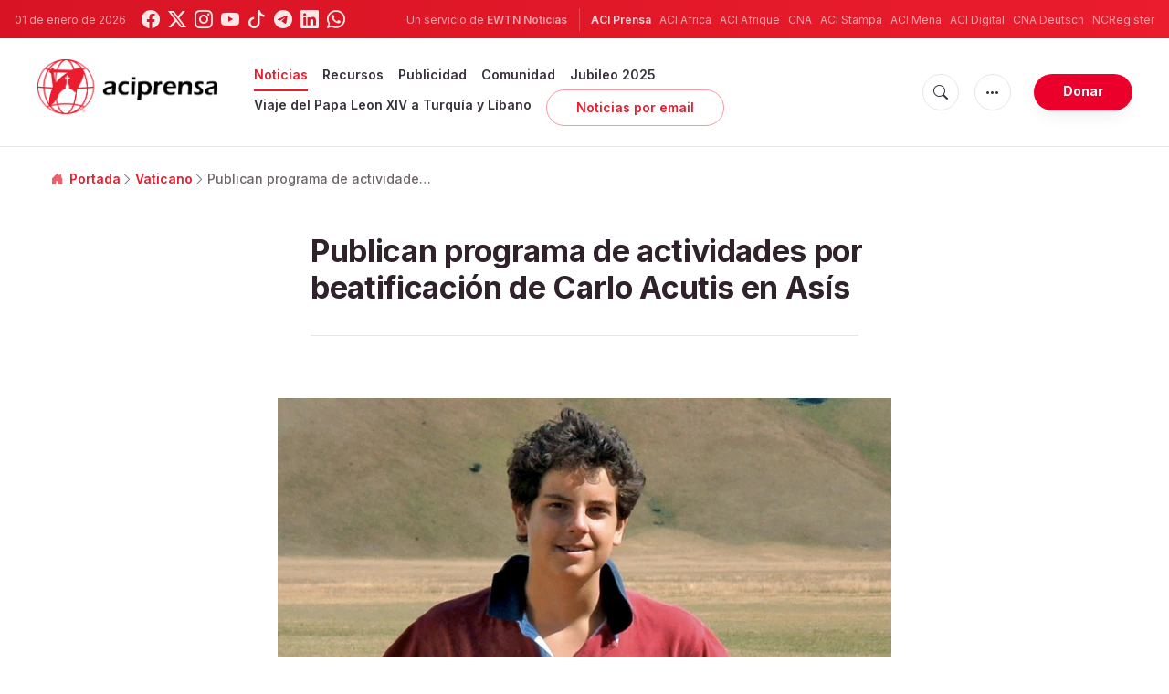

--- FILE ---
content_type: text/html; charset=utf-8
request_url: https://www.google.com/recaptcha/api2/aframe
body_size: 267
content:
<!DOCTYPE HTML><html><head><meta http-equiv="content-type" content="text/html; charset=UTF-8"></head><body><script nonce="WUXYg-Wainps3JC6iVPqPA">/** Anti-fraud and anti-abuse applications only. See google.com/recaptcha */ try{var clients={'sodar':'https://pagead2.googlesyndication.com/pagead/sodar?'};window.addEventListener("message",function(a){try{if(a.source===window.parent){var b=JSON.parse(a.data);var c=clients[b['id']];if(c){var d=document.createElement('img');d.src=c+b['params']+'&rc='+(localStorage.getItem("rc::a")?sessionStorage.getItem("rc::b"):"");window.document.body.appendChild(d);sessionStorage.setItem("rc::e",parseInt(sessionStorage.getItem("rc::e")||0)+1);localStorage.setItem("rc::h",'1767257957737');}}}catch(b){}});window.parent.postMessage("_grecaptcha_ready", "*");}catch(b){}</script></body></html>

--- FILE ---
content_type: text/javascript;charset=utf-8
request_url: https://www.intensedebate.com/idc/js/comment-func.php?token=xPV601wna0pS0Dw8s23yN9W2xLZFXOGc&blogpostid=892444531&time=1767257957707
body_size: 151
content:
IDC.load_js( 'https://r-login.wordpress.com/remote-login.php?action=script_redirect&url_hash=4bbc0da2010ba53688894c37e5fc75cb&id=intensedebate&url=https%3A%2F%2Fwww.intensedebate.com%2Fidc%2Fjs%2Fcomment-func.php%3Fblogpostid%3D892444531%26token%3DxPV601wna0pS0Dw8s23yN9W2xLZFXOGc%26return%3Dtrue' );